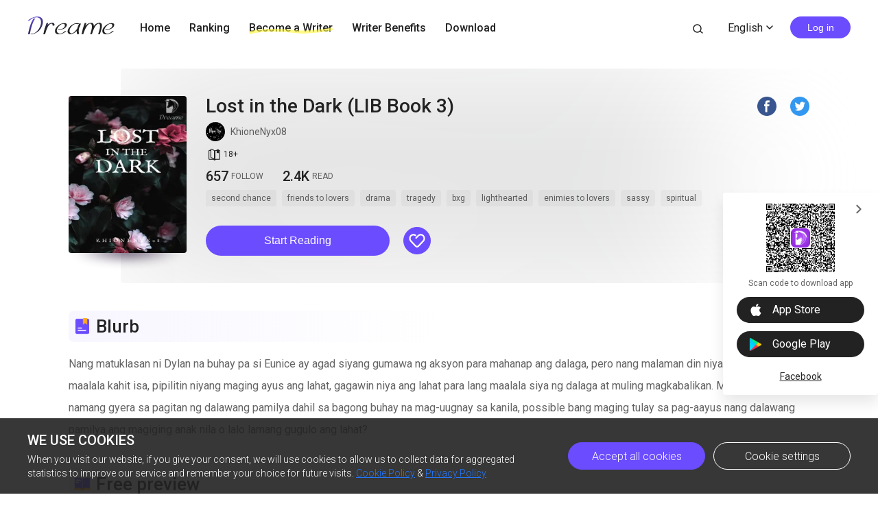

--- FILE ---
content_type: text/html; charset=utf-8
request_url: https://www.pre.dreame.com/story/3029606144-lost-in-the-dark--lib-book-3-
body_size: 15783
content:
<!DOCTYPE html><html lang="en"><head><meta charSet="utf-8"/><meta name="viewport" content="minimum-scale=1, initial-scale=1, width=device-width, shrink-to-fit=no, user-scalable=no, viewport-fit=cover"/><meta name="robots" content="noindex"/><meta name="theme-color" content="#FFFFFF"/><title>Lost in the Dark (LIB Book 3)-Dreame</title><meta name="description" content="Nang matuklasan ni Dylan na buhay pa si Eunice ay agad siyang gumawa ng aksyon para mahanap ang dalaga, pero nang malaman din niyang wala itong maalala kahit isa, pipilitin niyang maging ayus ang lahat, gagawin niya ang lahat para lang maalala siya ng dalaga at muling magkabalikan. May panibago na namang gyera sa pagitan ng dalawang pamilya dahil sa bagong buhay na mag-uugnay sa kanila, possible b..."/><meta property="og:type" content="article"/><meta property="og:title" content="Lost in the Dark (LIB Book 3)"/><meta property="og:description" content="Nang matuklasan ni Dylan na buhay pa si Eunice ay agad siyang gumawa ng aksyon para mahanap ang dalaga, pero nang malaman din niyang wala itong maalala kahit isa, pipilitin niyang maging ayus ang lahat, gagawin niya ang lahat para lang maalala siya ng dalaga at muling magkabalikan. May panibago na namang gyera sa pagitan ng dalawang pamilya dahil sa bagong buhay na mag-uugnay sa kanila, possible b..."/><meta property="og:image" content="https://files.dreame.com/images/2021/02/01/135612456172444467260179d09a7957.png@208w_300h_2e_53287592837a"/><meta name="twitter:title" content="Lost in the Dark (LIB Book 3)"/><meta name="twitter:description" content="Nang matuklasan ni Dylan na buhay pa si Eunice ay agad siyang gumawa ng aksyon para mahanap ang dalaga, pero nang malaman din niyang wala itong maalala kahit isa, pipilitin niyang maging ayus ang lahat, gagawin niya ang lahat para lang maalala siya ng dalaga at muling magkabalikan. May panibago na namang gyera sa pagitan ng dalawang pamilya dahil sa bagong buhay na mag-uugnay sa kanila, possible b..."/><meta name="twitter:image" content="https://files.dreame.com/images/2021/02/01/135612456172444467260179d09a7957.png@208w_300h_2e_53287592837a"/><meta name="al:ios:url" content="dreame://m.dreame.com/novel/3029606144"/><meta property="al:ios:app_store_id" content="1421091911"/><meta property="al:ios:app_name" content="Dreame"/><meta name="al:android:url" content="dreame://m.dreame.com/light-reader?directedType=1&amp;directedId=3029606144&amp;id=3029606144"/><meta property="al:android:package" content="com.dreame.reader"/><meta property="al:android:app_name" content="Dreame"/><link rel="canonical" href="https://www.pre.dreame.com/tl/story/3029606144-lost-in-the-dark--lib-book-3-"/><link rel="prefetch" as="html" href="/story/3029606144-lost-in-the-dark--lib-book-3-/3880130816-lost-in-the-dark--lib-book-3--teaser.html"/><script>
                    history.scrollRestoration = 'manual'
                </script><script async="" src="//files.dreame.com/projectS3/file/social-share.min.js"></script><link rel="preload" href="https://assets.dreame.com/dreame/file/af04bcf70c7185d420494b133c14d627.svg" as="image"/><meta name="next-head-count" content="24"/><link rel="preconnect" href="https://fonts.googleapis.com"/><link rel="preconnect" href="https://fonts.gstatic.com" crossorigin=""/><link rel="dns-prefetch" href="www.googletagmanager.com" crossorigin=""/><link rel="dns-prefetch" href="https://accounts.google.com" crossorigin=""/><link rel="preconnect" href="https://files.dreame.com" crossorigin=""/><link rel="preconnect" href="https://assets.dreame.com" crossorigin=""/><link rel="stylesheet" data-href="https://fonts.googleapis.com/css2?family=Roboto:wght@300;400;500&amp;display=swap"/><link rel="shortcut icon" type="image/x-icon" href="//file.dreame.com/group1/M00/00/DF/rB84XVxrwj-AM46tAAAEfjCRxvU122.ico"/><script async="" src="https://www.googletagmanager.com/gtag/js?id=G-PFDHSVVL6S"></script><script>
                window.dataLayer = window.dataLayer || [];
                function gtag(){dataLayer.push(arguments);}
                
                gtag('consent', 'default', {
                    'ad_storage': 'denied',
                    'analytics_storage': 'denied',
                    'functionality_storage': 'denied',
                    'security_storage': 'denied',
                    'personalization_storage': 'denied',
                    'ad_personalization': 'denied',
                    'ad_user_data': 'denied',
                    'wait_for_update': 500
                });

                gtag('js', new Date());
        
                var configParams = {            
                    'custom_map': {
                        'dimension1': 'click',
                        'dimension2': 'qid',
        
                        'metric1': 'pulish_num',
                        'metric2': 'charpter_words',
                        'metric3': 'return_sign',
                        'metric4': 'return_publishchapter',
                        'metric5': 'return_bookinformation'
                    }
                };
                // set ga user id
                function getCookie(name) {
                    var value = '; ' + document.cookie;
                    var parts = value.split('; ' + name + '=');
                    if (parts.length === 2) return parts.pop().split(';').shift();
                }

                try {
                    var u = decodeURIComponent(getCookie('u') || '');
                    if (u) {
                        var qid = JSON.parse(atob(u)).q;
                        configParams.user_id = qid;
                        configParams.qid = qid;
                    }
                } catch (error) {
                    console.error(error);
                }
        
                gtag('config', 'G-PFDHSVVL6S', configParams);</script><script>
                (function(w,d,s,l,i){
                    w[l]=w[l]||[];
                    w[l].push({'gtm.start':new Date().getTime(),event:'gtm.js'});
                    var f=d.getElementsByTagName(s)[0],
                        j=d.createElement(s),
                        dl=l!='dataLayer'?'&l='+l:'';
                    j.async=true;
                    j.src='https://www.googletagmanager.com/gtm.js?id='+i+dl;
                    f.parentNode.insertBefore(j,f);
                })(window,document,'script','dataLayer','GTM-WL97TDS');</script><script>!function(f,b,e,v,n,t,s)
                        {if(f.fbq)return;n=f.fbq=function(){n.callMethod?
                        n.callMethod.apply(n,arguments):n.queue.push(arguments)};
                        if(!f._fbq)f._fbq=n;n.push=n;n.loaded=!0;n.version='2.0';
                        n.queue=[];t=b.createElement(e);t.async=!0;
                        t.src=v;s=b.getElementsByTagName(e)[0];
                        s.parentNode.insertBefore(t,s)}(window,document,'script',
                        'https://connect.facebook.net/en_US/fbevents.js');</script><script src="https://accounts.google.com/gsi/client" async="" defer=""></script><script>!function(n,e){var t,o,i,c=[],f={passive:!0,capture:!0},r=new Date,a="pointerup",u="pointercancel";function p(n,c){t||(t=c,o=n,i=new Date,w(e),s())}function s(){o>=0&&o<i-r&&(c.forEach(function(n){n(o,t)}),c=[])}function l(t){if(t.cancelable){var o=(t.timeStamp>1e12?new Date:performance.now())-t.timeStamp;"pointerdown"==t.type?function(t,o){function i(){p(t,o),r()}function c(){r()}function r(){e(a,i,f),e(u,c,f)}n(a,i,f),n(u,c,f)}(o,t):p(o,t)}}function w(n){["click","mousedown","keydown","touchstart","pointerdown"].forEach(function(e){n(e,l,f)})}w(n),self.perfMetrics=self.perfMetrics||{},self.perfMetrics.onFirstInputDelay=function(n){c.push(n),s()}}(addEventListener,removeEventListener);</script><script crossorigin="anonymous" src="https://connect.facebook.net/en_US/sdk.js" async="" defer=""></script><link rel="preload" href="https://assets.dreame.com/dreame/dreame-next/_next/static/css/cf537d471c3f7ac0.css" as="style"/><link rel="stylesheet" href="https://assets.dreame.com/dreame/dreame-next/_next/static/css/cf537d471c3f7ac0.css" data-n-g=""/><link rel="preload" href="https://assets.dreame.com/dreame/dreame-next/_next/static/css/3e7aec0e1dc7992a.css" as="style"/><link rel="stylesheet" href="https://assets.dreame.com/dreame/dreame-next/_next/static/css/3e7aec0e1dc7992a.css" data-n-p=""/><link rel="preload" href="https://assets.dreame.com/dreame/dreame-next/_next/static/css/c080ba1eb2bfa180.css" as="style"/><link rel="stylesheet" href="https://assets.dreame.com/dreame/dreame-next/_next/static/css/c080ba1eb2bfa180.css" data-n-p=""/><link rel="preload" href="https://assets.dreame.com/dreame/dreame-next/_next/static/css/e88ee7b8c4c51512.css" as="style"/><link rel="stylesheet" href="https://assets.dreame.com/dreame/dreame-next/_next/static/css/e88ee7b8c4c51512.css" data-n-p=""/><noscript data-n-css=""></noscript><script defer="" nomodule="" src="https://assets.dreame.com/dreame/dreame-next/_next/static/chunks/polyfills-c67a75d1b6f99dc8.js"></script><script src="https://assets.dreame.com/dreame/dreame-next/_next/static/chunks/webpack-563aa8c0e9149e1d.js" defer=""></script><script src="https://assets.dreame.com/dreame/dreame-next/_next/static/chunks/framework-75db3117d1377048.js" defer=""></script><script src="https://assets.dreame.com/dreame/dreame-next/_next/static/chunks/main-66d20c75dac8347f.js" defer=""></script><script src="https://assets.dreame.com/dreame/dreame-next/_next/static/chunks/pages/_app-02270cd9886df398.js" defer=""></script><script src="https://assets.dreame.com/dreame/dreame-next/_next/static/chunks/461-98978653ffd00b0a.js" defer=""></script><script src="https://assets.dreame.com/dreame/dreame-next/_next/static/chunks/532-ed26e814229e3dfe.js" defer=""></script><script src="https://assets.dreame.com/dreame/dreame-next/_next/static/chunks/159-6cd5507fc35f46e1.js" defer=""></script><script src="https://assets.dreame.com/dreame/dreame-next/_next/static/chunks/395-60b7a5c49a1bb270.js" defer=""></script><script src="https://assets.dreame.com/dreame/dreame-next/_next/static/chunks/pages/story/%5Bid%5D-43c3ced1670a558f.js" defer=""></script><script src="https://assets.dreame.com/dreame/dreame-next/_next/static/4XmTILVbnz2p8mrEhHZxd/_buildManifest.js" defer=""></script><script src="https://assets.dreame.com/dreame/dreame-next/_next/static/4XmTILVbnz2p8mrEhHZxd/_ssgManifest.js" defer=""></script><link rel="stylesheet" href="https://fonts.googleapis.com/css2?family=Roboto:wght@300;400;500&display=swap"/></head><body><div id="__next"><div class="book-detail-container font-unloaded"><div class="Header_header-wrapper__ZnIZU header-wrapper"><div><div class=""><nav class="Header_header-nav__KgoVY header-nav"><div class="Header_nav-left__2ueXA"><a class="Header_main-logo__Gy0Mr" href="/"><div class="rc-image"><img alt="logo" class="rc-image-img" src="https://assets.dreame.com/dreame/dreame-next/_next/static/media/head_dreame_logo.2814c26f.svg"/></div></a><ul><li class="Header_nav-item__ufp9e"><a href="/">Home</a></li><li class="Header_nav-item__ufp9e"><a href="/ranking">Ranking</a></li><li class="Header_nav-item__ufp9e"><div><a target="_blank" href="/api/starywriting/conversion"><div class="Header_nav-item-bg__ExTau"><span>Become a Writer</span><svg width="136" height="10" viewBox="0 0 136 10" fill="none" xmlns="http://www.w3.org/2000/svg"><path fill-rule="evenodd" clip-rule="evenodd" d="M135.963 1.97319C136.197 3.26858 135.296 4.50132 133.951 4.72661C111.13 8.54772 91.5989 10.0163 79.4165 9.03885C77.9132 8.91824 75.9934 8.73412 73.7336 8.51741C66.8814 7.86026 56.903 6.90332 45.9317 6.50789C31.3222 5.98134 15.3361 6.47464 3.16793 9.90353C1.85727 10.2729 0.483803 9.5493 0.1002 8.2874C-0.283403 7.02551 0.468122 5.70314 1.77878 5.33381C14.7504 1.67853 31.4041 1.21953 46.1167 1.7498C57.2653 2.15162 67.5197 3.13535 74.3655 3.79209C76.5661 4.00321 78.4145 4.18053 79.8272 4.29387C91.3828 5.22101 110.426 3.83273 133.103 0.0355978C134.449 -0.189686 135.729 0.677804 135.963 1.97319Z" fill="#FFF738" fill-opacity="0.6"></path></svg></div></a></div></li><li class="Header_nav-item__ufp9e"><a href="https://starywriting.onelink.me/fj7g/nt0fyy15">Writer Benefits</a></li><li class="Header_nav-item__ufp9e"><div class="Header_dropdown-wrap__vMlTV"><span>Download</span></div></li></ul></div><div class="Header_nav-right__88GGh"><a class="Header_search-btn__QGlrm" href="/search.html"><i class="dreame-font Header_search-icon__H_UM8">search</i></a><div class="Header_user-block__xYgpK"><div class="Header_i18n-lang___L_i6 Header_no-i18n-lang__JhHCD"><span>English<!-- --><i class="dreame-font Header_lang-arrow__LNB7p">expand_more</i></span></div><button type="button" class="ant-btn ant-btn-default Header_login-btn__5GZ1t"><span>Log in</span></button></div></div></nav></div></div></div><div class="container story_novel-detail-panel__UFrnX"><div class="story_novel-detail-head-panel__GwwNt"><div class="story_novel-detail-head-panel-bg__9dSJF"><div class="story_bg__C1WB6" style="background-image:url(https://files.dreame.com/images/2021/02/01/135612456172444467260179d09a7957.png@208w_300h_2e_53287592837a)"></div></div><div class="story_novel-detail-head__8WBgH"><div class="story_novel-detail-img__OTSDk"><div class="book-img bookcover_book-img__akoBn"><div class="lazyload-wrapper "><div class="default-cover defaultCover_default-book-cover___a54j"><img src="https://assets.dreame.com/dreame/file/af04bcf70c7185d420494b133c14d627.svg" alt="bc"/></div></div></div></div><div class="story_novel-detail-info__eE8r7"><div class="story_upper-info__crlST"><div class="story_novel-title-panel__L06Pr"><h1 class="story_novel-name__kRaIp">Lost in the Dark (LIB Book 3)</h1><div class="story_social-share__qPnkB"><span class="story_social-share-icon__NePWm undefined"><a rel="nofollow" target="_blank" href="https://www.facebook.com/sharer/sharer.php?u=https://www.pre.dreame.com/story/3029606144-lost-in-the-dark--lib-book-3-"><div class="rc-image"><img alt="share_facebook" class="rc-image-img" src="https://assets.dreame.com/dreame/dreame-next/_next/static/media/share_facebook.717d3cbb.png@.webp"/></div></a></span><span class="story_social-share-icon__NePWm undefined"><a rel="nofollow" target="_blank" href="https://twitter.com/intent/tweet?text=I can&#x27;t wait to share this excellent work with youundefined!&amp;url=https://www.pre.dreame.com/story/3029606144-lost-in-the-dark--lib-book-3-&amp;via=https://www.pre.dreame.com"><div class="rc-image"><img alt="share_twitter" class="rc-image-img" src="https://assets.dreame.com/dreame/dreame-next/_next/static/media/share_twitter.65deb8ef.png@.webp"/></div></a></span></div></div><div class="story_novel-author__lvYmZ"><a class="story_author-avater__M3chN" target="_blank" rel="opener noreferrer" href="/author/2415001600-khionenyx08.html"><div class="lazyload-wrapper "><div class="rc-image"><img alt="default-avatar" class="rc-image-img" src="https://files.dreame.com/dreame/image/f618e53a26d0681b198abb26add65361.png@.webp"/></div></div></a><a class="story_author-name__sInbS" target="_blank" rel="opener noreferrer" href="/author/2415001600-khionenyx08.html"><span>KhioneNyx08</span><i class="dreame-font">ic_arrow_right</i></a></div><div class="story_novel-limit__OfLnV"><div class="story_novel-limit-item__QrVf_ story_novel-limit-tag__JCQUM"><i class="dreame-font">book_age</i><span>18<!-- -->+<!-- --></span></div></div></div><div class="story_novel-data__MUGKa"><div class="story_novel-data-item__GZEl_"><div class="story_data-num__M4pvn">657<!-- --></div><div class="story_data-text__VUZ2V">FOLLOW</div></div><div class="story_novel-data-item__GZEl_"><div class="story_data-num__M4pvn">2.4K</div><div class="story_data-text__VUZ2V">READ</div></div><div class="story_novel-data-item__GZEl_"></div></div><div class="story_novel-tag__TgE9g"><div class="story_novel-tag-item__RqkdL">second chance</div><div class="story_novel-tag-item__RqkdL">friends to lovers</div><div class="story_novel-tag-item__RqkdL">drama</div><div class="story_novel-tag-item__RqkdL">tragedy</div><div class="story_novel-tag-item__RqkdL">bxg</div><div class="story_novel-tag-item__RqkdL">lighthearted</div><div class="story_novel-tag-item__RqkdL">enimies to lovers</div><div class="story_novel-tag-item__RqkdL">sassy</div><div class="story_novel-tag-item__RqkdL">spiritual</div></div><div class="story_novel-operate__pUooF"><button class="story_novel-read-btn__DLK_9 dm-button Button_dm-button__dqehw" role="button" aria-labelledby="start reading"><a href="/story/3029606144-lost-in-the-dark--lib-book-3-/3880130816-lost-in-the-dark--lib-book-3--teaser.html">Start Reading</a></button><div class="story_novel-collect-btn__26RJN"><div class="collect_collect__WkfV6"><div class="collect_collect-butn__nfC7c collect_collect-fill-butn__G4gcl" role="button" aria-labelledby="collect"><i class="dreame-font">like</i></div></div></div></div></div></div></div><div class="story_novel-detail-descr-panel__enons"><div class="story_intro-head__hBeGN"><div class="rc-image"><img alt="intro-logo" class="rc-image-img" src="https://assets.dreame.com/dreame/image/4b407662dc26a4665cf20ad93ffd135e.png@.webp"/></div><span>Blurb</span></div><div class="intr_book-intro-wrap__TW6Bg"><div class="intr_book-intr__yzURZ intr_unfold__7VWId"><div><p>Nang matuklasan ni Dylan na buhay pa si Eunice ay agad siyang gumawa ng aksyon para mahanap ang dalaga, pero nang malaman din niyang wala itong maalala kahit isa, pipilitin niyang maging ayus ang lahat, gagawin niya ang lahat para lang maalala siya ng dalaga at muling magkabalikan. May panibago na namang gyera sa pagitan ng dalawang pamilya dahil sa bagong buhay na mag-uugnay sa kanila, possible bang maging tulay sa pag-aayus nang dalawang pamilya ang magiging anak nila o lalo lamang gugulo ang lahat? </p></div></div></div></div><div class="story_novel-chap-preview__kSaI3"><div class="story_intro-head__hBeGN story_chap-preview-head__kDfuI"><div class="rc-image"><img alt="chap-preview" class="rc-image-img" src="https://assets.dreame.com/dreame/image/5817875db8840b4035d93d30fa962da2.png@.webp"/></div><span>Free preview</span></div><div class="story_chap-title__nHbrH">Lost in the Dark (LIB Book 3) Teaser</div><div class="story_chap-content__9fZV8">Nang matuklasan ni Dylan na buhay pa si Eunice ay agad siyang gumawa ng aksyon para mahanap ang dalaga, pero nang malaman din niyang wala itong maalala kahit isa, pipilitin niyang maging ayus ang lahat, gagawin niya ang lahat para lang maalala siya ng dalaga at muling magkabalikan. May panibago na namang gyera sa pagitan ng dalawang pamilya dahil sa bagong buhay na mag-uugnay sa kanila, possible bang maging tulay sa pag-aayus nang dalawang pamilya ang magiging anak nila o lalo lamang gugulo ang lahat? 

</div><div class="story_chap-btns__rf9wS"><button class="story_continue-read-btn__CoZ7N dm-button Button_dm-button__dqehw"><a href="/story/3029606144-lost-in-the-dark--lib-book-3-/1162221824-chapter-1.html">Continue Reading<!-- --> <!-- --><i class="dreame-font">expand_more</i></a></button></div></div><div class="story_novel-editor-pick-panel__pC95U"><h2 class="story_intro-head__hBeGN story_novel-editor-pick-title__fMVhZ"><div class="rc-image"><img alt="editor-pick" class="rc-image-img" src="https://assets.dreame.com/dreame/image/5817875db8840b4035d93d30fa962da2.png@.webp"/></div><span>Dreame-Editor&#x27;s pick</span></h2><div class="story_novel-editor-pick-list__dmfAv"><div class="story_novel-editor-pick-item__FxvAZ"><div class="story_novel-editor-pick-item-img__iVWQp"><div class="book-img bookcover_book-img__akoBn"><div class="lazyload-wrapper "><div class="default-cover defaultCover_default-book-cover___a54j"><img src="https://assets.dreame.com/dreame/file/af04bcf70c7185d420494b133c14d627.svg" alt="bc"/></div></div></div></div><h3 class="story_novel-editor-pick-item-info__IlNEI">In Love With A Witch</h3><div class="book-data_book-data__PlpMq"><div class="book-data_book-data-item__IWIvO"><i class="dreame-font book-data_data-icon__FYiC4 undefined">read</i><div class="book-data_num__W4YBB">258.9K</div></div></div></div><div class="story_novel-editor-pick-item__FxvAZ"><div class="story_novel-editor-pick-item-img__iVWQp"><div class="book-img bookcover_book-img__akoBn"><div class="lazyload-wrapper "><div class="default-cover defaultCover_default-book-cover___a54j"><img src="https://assets.dreame.com/dreame/file/af04bcf70c7185d420494b133c14d627.svg" alt="bc"/></div></div></div></div><h3 class="story_novel-editor-pick-item-info__IlNEI">Bittersweet Memories (Coming soon) </h3><div class="book-data_book-data__PlpMq"><div class="book-data_book-data-item__IWIvO"><i class="dreame-font book-data_data-icon__FYiC4 undefined">read</i><div class="book-data_num__W4YBB">90.2K</div></div></div></div><div class="story_novel-editor-pick-item__FxvAZ"><div class="story_novel-editor-pick-item-img__iVWQp"><div class="book-img bookcover_book-img__akoBn"><div class="lazyload-wrapper "><div class="default-cover defaultCover_default-book-cover___a54j"><img src="https://assets.dreame.com/dreame/file/af04bcf70c7185d420494b133c14d627.svg" alt="bc"/></div></div></div></div><h3 class="story_novel-editor-pick-item-info__IlNEI">The Mystique Kingdom</h3><div class="book-data_book-data__PlpMq"><div class="book-data_book-data-item__IWIvO"><i class="dreame-font book-data_data-icon__FYiC4 undefined">read</i><div class="book-data_num__W4YBB">37.2K</div></div></div></div><div class="story_novel-editor-pick-item__FxvAZ"><div class="story_novel-editor-pick-item-img__iVWQp"><div class="book-img bookcover_book-img__akoBn"><div class="lazyload-wrapper "><div class="default-cover defaultCover_default-book-cover___a54j"><img src="https://assets.dreame.com/dreame/file/af04bcf70c7185d420494b133c14d627.svg" alt="bc"/></div></div></div></div><h3 class="story_novel-editor-pick-item-info__IlNEI">My Millionaire Boss</h3><div class="book-data_book-data__PlpMq"><div class="book-data_book-data-item__IWIvO"><i class="dreame-font book-data_data-icon__FYiC4 undefined">read</i><div class="book-data_num__W4YBB">1.7M</div></div></div></div><div class="story_novel-editor-pick-item__FxvAZ"><div class="story_novel-editor-pick-item-img__iVWQp"><div class="book-img bookcover_book-img__akoBn"><div class="lazyload-wrapper "><div class="default-cover defaultCover_default-book-cover___a54j"><img src="https://assets.dreame.com/dreame/file/af04bcf70c7185d420494b133c14d627.svg" alt="bc"/></div></div></div></div><h3 class="story_novel-editor-pick-item-info__IlNEI">Dirty Little Secret (R18 Tagalog)</h3><div class="book-data_book-data__PlpMq"><div class="book-data_book-data-item__IWIvO"><i class="dreame-font book-data_data-icon__FYiC4 undefined">read</i><div class="book-data_num__W4YBB">427.2K</div></div></div></div><div class="story_novel-editor-pick-item__FxvAZ"><div class="story_novel-editor-pick-item-img__iVWQp"><div class="book-img bookcover_book-img__akoBn"><div class="lazyload-wrapper "><div class="default-cover defaultCover_default-book-cover___a54j"><img src="https://assets.dreame.com/dreame/file/af04bcf70c7185d420494b133c14d627.svg" alt="bc"/></div></div></div></div><h3 class="story_novel-editor-pick-item-info__IlNEI">DALE MONTEMAYOR: CHAOTIC BILLIONAIRE (TAGALOG)</h3><div class="book-data_book-data__PlpMq"><div class="book-data_book-data-item__IWIvO"><i class="dreame-font book-data_data-icon__FYiC4 undefined">read</i><div class="book-data_num__W4YBB">78.9K</div></div></div></div><div class="story_novel-editor-pick-item__FxvAZ"><div class="story_novel-editor-pick-item-img__iVWQp"><div class="book-img bookcover_book-img__akoBn"><div class="lazyload-wrapper "><div class="default-cover defaultCover_default-book-cover___a54j"><img src="https://assets.dreame.com/dreame/file/af04bcf70c7185d420494b133c14d627.svg" alt="bc"/></div></div></div></div><h3 class="story_novel-editor-pick-item-info__IlNEI">Wandering One</h3><div class="book-data_book-data__PlpMq"><div class="book-data_book-data-item__IWIvO"><i class="dreame-font book-data_data-icon__FYiC4 undefined">read</i><div class="book-data_num__W4YBB">23.5K</div></div></div></div></div></div></div><div class="SideDownload_side-download-wrap__hOf4S"><input class="SideDownload_side-toggle__y0kmb" type="checkbox" hidden="" id="side-toggle"/><div class="SideDownload_side-download__Z8SvL"><label class="SideDownload_arrow-toggle-label__iaYtz" for="side-toggle"><i class="dreame-font SideDownload_arrow-toggle__BNo8o">expand_more</i></label><div class="QRCode_qr-wrap__t1Q5Z qr-wrap QRCode_no-value__1amq0 QRCode_borderless__peP5e"><canvas style="height:100px;width:100px" height="100" width="100"></canvas><img src="https://assets.dreame.com/dreame/dreame-next/_next/static/media/dreame_logo.1a282f67.png" style="display:none"/></div><p class="SideDownload_download-desc__0uPyd">Scan code to download app</p><a class="SideDownload_download-btn__ENNPd SideDownload_download-ios__YpPAS download-btn" href="" target="_blank" rel="noreferrer"><i class="dreame-font apple-icon">download_ios</i><span class="SideDownload_store-name__RPzTu">App Store</span></a><a class="SideDownload_download-btn__ENNPd download-btn" href="https://app.appsflyer.com/com.dreame.reader?pid=dreame-pc" target="_blank" rel="noreferrer"><i class="google-icon"><div class="rc-image"><img alt="google icon" class="rc-image-img" src="https://assets.dreame.com/dreame/dreame-next/_next/static/media/download_google.03bb38da.png@.webp"/></div></i><span class="SideDownload_store-name__RPzTu">Google Play</span></a><a class="SideDownload_fb-home__Ytmda" href="https://www.facebook.com/DreameStoryOfficial/" target="_blank" rel="noreferrer">Facebook</a></div></div><footer style="background-color:#FFFFFF" class="footer Footer_footer__Dhw_9"><section class="Footer_footer-resources__ZY_wB"><nav class="Footer_resource-nav__Db1gb"><input class="Footer_toggle-input__yyrXP" hidden="" type="checkbox" id="About"/><h3 class="Footer_nav-title__cQP6m"><label class="Footer_arrow-toggle__faN3T" for="About">ABOUT<!-- --><i class="dreame-font Footer_expand-icon__yQw9_">expand_more</i></label></h3><ul class="Footer_resources__NhDes"><li class="Footer_resource-item__t1W5b"><a href="/help/about" target="_blank" rel="noreferrer opener">About us</a></li><li class="Footer_resource-item__t1W5b"><a href="/help/contact" target="_blank" rel="noreferrer opener">Contact us</a></li><li class="Footer_resource-item__t1W5b"><a target="_blank" rel="noreferrer opener" href="/resources">Resources</a></li></ul></nav><nav class="Footer_resource-nav__Db1gb"><input class="Footer_toggle-input__yyrXP" hidden="" type="checkbox" id="SUPPORT"/><h3 class="Footer_nav-title__cQP6m"><label class="Footer_arrow-toggle__faN3T" for="SUPPORT">SUPPORT<!-- --><i class="dreame-font Footer_expand-icon__yQw9_">expand_more</i></label></h3><ul class="Footer_resources__NhDes"><li class="Footer_resource-item__t1W5b"><a href="/help/help" target="_blank" rel="noreferrer opener">Help</a></li><li class="Footer_resource-item__t1W5b"><a target="_blank" rel="noreferrer opener" href="/help/feedback">Feedback</a></li><li class="Footer_resource-item__t1W5b"><a href="/help/copyrightComplaint" target="_blank" rel="noreferrer opener">Copyright Complaint</a></li><li class="Footer_resource-item__t1W5b"><a href="/resources/dreame-affiliate-program.html" target="_blank" rel="noreferrer opener">Affiliate Program</a></li></ul></nav><nav class="Footer_resource-nav__Db1gb"><input class="Footer_toggle-input__yyrXP" hidden="" type="checkbox" id="LEGAL"/><h3 class="Footer_nav-title__cQP6m"><label class="Footer_arrow-toggle__faN3T" for="LEGAL">LEGAL<!-- --><i class="dreame-font Footer_expand-icon__yQw9_">expand_more</i></label></h3><ul class="Footer_resources__NhDes"><li class="Footer_resource-item__t1W5b"><a href="/help/terms-of-use" target="_blank" rel="noreferrer opener">Terms of use</a></li><li class="Footer_resource-item__t1W5b"><a href="/help/privacy-policy" target="_blank" rel="noreferrer opener">Privacy Policy</a></li><li class="Footer_resource-item__t1W5b"><a>Cookie Settings</a></li></ul></nav><nav class="Footer_resource-nav__Db1gb"><input class="Footer_toggle-input__yyrXP" hidden="" type="checkbox" id="STAY_CONNECTED"/><h3 class="Footer_nav-title__cQP6m"><label class="Footer_arrow-toggle__faN3T" for="STAY_CONNECTED">STAY CONNECTED<!-- --><i class="dreame-font Footer_expand-icon__yQw9_">expand_more</i></label></h3><ul class="Footer_resources__NhDes"><li class="Footer_resource-item__t1W5b"><a href="//www.facebook.com/Dreameofficial-102260524838923/" target="_blank" rel="noreferrer">Facebook</a></li><li class="Footer_resource-item__t1W5b"><a href="//www.instagram.com/dreamestory/" target="_blank" rel="noreferrer">Instagram</a></li></ul></nav></section><p class="Footer_copyright__lw16R">Copyright ©Dreame.  All Rights Reserved.</p></footer></div></div><script id="__NEXT_DATA__" type="application/json">{"props":{"pageProps":{"_sentryTraceData":"f479ccbe515f42cdbae53f42fca7e11c-801c93250679788a-0","_sentryBaggage":"sentry-environment=production,sentry-release=4XmTILVbnz2p8mrEhHZxd,sentry-public_key=d0ec963f051bc2b1068fcf4a98089ad5,sentry-trace_id=f479ccbe515f42cdbae53f42fca7e11c,sentry-sample_rate=0.1,sentry-transaction=%2Fstory%2F%5Bid%5D,sentry-sampled=false","_nextI18Next":{"initialI18nStore":{"en":{"common":{"meta":{"title":"{{PRODUCT_NAME}} Stories | Great Story Starts Here","description":"A wonderland for all kinds of book lovers; Embrace a whole new world of gripping stories."},"feedbackNavBar":"Feedback","privacyPolicyNavBar":"Privacy Policy","termOfUseNavBar":"Term of Use","tradeHistoryNavBar":"Trade History","openBtn":"OPEN","installTips":"Read completed story at Innovel now!","addBtn":"ADD","addedBtn":"Added","addTips":"Add Innovel to the desktop to enjoy best novels.","offlineTips":"There is a problem with network connection, please check your network.","coins":"Coins","bonus":"Bonus","cookiePromotionTitle":"We use cookies","cookieContentPart1":"Dear Reader, we use the permissions associated with cookies to keep our website running smoothly and to provide you with personalized content that better meets your needs and ensure the best reading experience. At any time, you can change your permissions for the cookie settings below.","cookieContentPart2":"When you visit our website, if you give your consent, we will use cookies to allow us to collect data for aggregated statistics to improve our service and remember your choice for future visits.","cookieContentPart3":"If you would like to learn more about our \u003c1\u003eCookie\u003c/1\u003e, you can click on \u003c3\u003ePrivacy Policy\u003c/3\u003e.","cookieBtnAll":"Accept all cookies","cookieBtnRejectAll":"Reject All","cookieBtnSetting":"Cookie settings","cookieBtnPart":"Navigate with selected cookies","cookieDialogContentPart1":"These cookies are essential to the operation of our website. They are used for operations such as site navigation, image loading, information storage, status identification, etc.","cookieDialogContentPart2":"These cookies are used to analyze and evaluate the performance of our website. The data collected with these cookies is aggregated for analysis and judgment, and ultimately used to improve the customer experience.","cookieDialogTitle":"Your cookies settings","cookieDialogSubTitle1":"Strictly cookie settings","cookieDialogSubTitle2":"Performance/Analytical Cookies","cookieDialogSubTitle3":"Functionality Cookies","cookieDialogSubTitle4":"Advertising Cookies","cookieDialogSubTitle5":"Targeting Cookies","cookieDialogTag":"Always Active","cookiePolicy":"Cookie Policy","freeReading":"Free reading for new users","scanCodeDownload":"Scan code to download app","appStore":"App Store","googlePlay":"Google Play","downloadProductApp":"Download {{PRODUCT_NAME}} APP","noResults":"Hmmm… there are no results","noNetwork":"No Internet Connection","finishTitle":"Great novels start here","btnDownloadText":"Download now to get countless free stories and daily updated books","downloadFree":"Download Free","about":"ABOUT","save":"Save","edit":"Edit","cancel":"Cancel","remove":"Remove","allLoaded":"All loaded","done":"Done","submit":"Submit","noData":"No data available","imageSizeLimit":"Maximum limit 500kb","langs":{"en":"English","th":"Thai","ar":"Arabic","de":"German","es":"Spanish","fr":"French","id":"Indonesian","it":"Italian","ko":"Korean","pt":"Portuguese","ru":"Russian","tl":"Filipino","tr":"Turkish","vi":"Vietnamese"},"socialMedia":{"fbHomeText":"Community","fbGroupText":"Communicate with millions of Book Lovers","fbGroupBtn":"Go to FB","fbHome":"https://www.facebook.com/DreameStoryOfficial/","fbGroup":"https://www.facebook.com/groups/dreameofficialfan"},"following":{"following":"following","follow":"follow","follower":"FOLLOWER"},"author":{"story":"STORY","read":"Read","readUppercase":"READ"},"userInfo":{"logOut":"Log Out","iosAccount":"iOS account","androidAccount":"Android account","autoUnlock":"Auto-unlock","accountTip":"According to Apple's policy, the account balance of Apple devices cannot be synchronized on Android devices.","officialWebsite":"Official website","rechargeSpecialOffer":"Recharge special offer","off":"OFF","topUp":"Transaction History","writer":"Writer","wallet":"Wallet"}},"component-loginPopover":{"toastAgreeService":"Please agree to the Terms Of Service and Privacy Policy first","login":"Login","loginTitle":"LOG IN","loginBtnTip":"Log In","signInFacebook":"Log In With Facebook","signInGoogle":"Log In With Google","loginViaEmail":"Log In With Email","loadingText":"Logging in... Please wait.","agreePolicyText":"I have read and agree to the \u003c1\u003eTerms Of Service\u003c/1\u003e and \u003c3\u003ePrivacy Policy\u003c/3\u003e","back":"Back","register":"Create Account","resetPassword":"RESET PASSWORD","sendMail":"Send Mail","forgetPassword":"Forget Password?","haveAccount":"Already have an account?","mailboxFormatError":"Please enter a valid email address.","emailAddress":"Email Address","loginPassword":"Password","registerPassword":"Password Must Be 6-32 Characters","registerTitle":"CREATE ACCOUNT","registerMainTip":"A verification link has been sent to \u003c1\u003e{{email}}\u003c/1\u003e. Please check your email to confirm your registration.","forgetMainTip":"Verification mail has been sent to \u003c1\u003e{{email}}\u003c/1\u003e. Please check your email to reset your password.","notMailbox":"Did not receive the email?","resend":"RESEND","openMailbox":"Go to open mailbox","sendSuccess":"Mail sent successfully","passwordDifferent":"The entered password is inconsistent.","changePassword":"You have successfully changed your password, please log in with your new password in {{PRODUCT_NAME}}.","welcomeTitle":"Welcome to {{PRODUCT_NAME}}","welcomeDesc":"Indulge yourself in reading a wide variety of genres at your relaxing moments","confirmPasswordTip":"The new password must be 6-32 characters","findMailTip":"Please enter your email address, we need to find your account.","registerSuccess":"You have successfully registered, please log in with your account and password."},"story":{"authorized":"AUTHORIZED","shareTo":"Share to","follow":"FOLLOW","read":"READ","startReading":"Start Reading","blurb":"Blurb","freePreview":"Free preview","continueReading":"Continue Reading","freeReading":"Free Reading","editor":"{{PRODUCT_NAME}}-Editor's pick","bottomBrandText":"A platform with millions of users and novels","day":"{{n}} day","days":"{{n}} days","dayStr":"{{n}} day | {{n}} day | {{n}} days","free":"FREE","hour":"{{n}} hr","hours":"{{n}} hrs","hourStr":"{{n}} hr | {{n}} hr | {{n}} hrs","limitTimeText":"Time-limited offer","min":"{{n}} min","mins":"{{n}} mins","minStr":"{{n}} min | {{n}} min | {{n}} mins"},"component-mobileDownloadBanner":{"readInApp":"Read this book for free on {{PRODUCT_NAME}} APP","install":"Install"},"component-header":{"menu":{"home":"Home","ranking":"Ranking","writerBenefits":"Writer Benefits","becomeAWriter":"Become a Writer","download":"Download","downloadApp":"Download App","changeLang":"Change Language","library":"Library","discover":"Discover","search":"Search","logout":"Log out","login":"Log in","me":"Me","register":"Register"},"downloadHint":"Download app, Read 100,000 books for free","copyright":"Copyright ©{{PRODUCT_NAME}}.  All Rights Reserved.","noLogin":"No Login"},"component-footer":{"about":"ABOUT","aboutUs":"About us","contactUs":"Contact us","resources":"Resources","support":"SUPPORT","help":"Help","feedback":"Feedback","copyrightComplaint":"Copyright Complaint","affiliateProgram":"Affiliate Program","legal":"LEGAL","termsOfUse":"Terms of use","privacyPolicy":"Privacy Policy","cookieSettings":"Cookie Settings","staryConnected":"STAY CONNECTED","fb":"Facebook","ins":"Instagram","copyright":"Copyright ©{{PRODUCT_NAME}}.  All Rights Reserved."}}},"initialLocale":"en","ns":["common","component-loginPopover","story","component-mobileDownloadBanner","component-header","component-footer"],"userConfig":{"i18n":{"defaultLocale":"en","locales":["en","th","ko","id","es","pt","fr","tr","ru","it","de","tl"]},"default":{"i18n":{"defaultLocale":"en","locales":["en","th","ko","id","es","pt","fr","tr","ru","it","de","tl"]}}}},"id":"3029606144","novelInfo":{"record":[],"isInBookShelf":false,"firstChapter":{"content":"[base64]/CoAoK","nearby":{"pre_pre":0,"pre_pre_title":"","pre":0,"pre_title":"","next":"1162221824","next_title":"Chapter 1","next_next":"4201847040","next_next_title":"Chapter 2","pre_pre_p":0,"pre_p":0,"next_p":0,"next_next_p":0},"buy_type":1},"novel":{"id":3029606144,"author_id":"2415001600","author_name":"KhioneNyx08","name":"Lost in the Dark (LIB Book 3)","descr":"Nang matuklasan ni Dylan na buhay pa si Eunice ay agad siyang gumawa ng aksyon para mahanap ang dalaga, pero nang malaman din niyang wala itong maalala kahit isa, pipilitin niyang maging ayus ang lahat, gagawin niya ang lahat para lang maalala siya ng dalaga at muling magkabalikan. May panibago na namang gyera sa pagitan ng dalawang pamilya dahil sa bagong buhay na mag-uugnay sa kanila, possible bang maging tulay sa pag-aayus nang dalawang pamilya ang magiging anak nila o lalo lamang gugulo ang lahat? ","language":"tl","product":"1","cp_id":"0","source_id":"1","cat_id":"1","class":"2","charge_type":"1","audit_flag":"2","price":"0","cover_url":"https://files.dreame.com/images/2021/02/01/135612456172444467260179d09a7957.png@208w_300h_2e_53287592837a","s_cover_url":"https://files.dreame.com/images/2021/02/01/135612456172444467260179d09a7957.png@208w_300h_2e_53287592837a","up_chapter":"","chapter_num":"26","word_count":"29584","month_publish_word":"0","click_num":"319374","subscribe_num":"0","collection_num":"150","status":"2","locked_state":"0","is_del":"99","auto_vip":"1","time":"2","c_rating":"18","is_updated_commend":"0","editor":"0","show_platform":"-1","book_type":"1","pub_time":"2021-12-08 10:45:27","book_update_time":"2020-06-27 04:00:00","create_time":"2020-06-02 04:18:13","modify_time":"2023-06-27 07:01:14","update_time":"2023-06-27 07:01:14","in_product_list":"0","book_url":"","score_count":"0","score":"0","words":"","collect_count":"150","total_click":"319374","fate_total_click":"319374","com_user":"","def_score":"0","n_id":"0","nid":"KdfaDhC3LXz7Ow","discount":0,"is_package":"0","source":"2","category":"1","category_name":"Fantasy","tag":[{"id":"160","name":"second chance","tag_name":"second chance"},{"id":"164","name":"friends to lovers","tag_name":"friends to lovers"},{"id":"501","name":"drama","tag_name":"drama"},{"id":"502","name":"tragedy","tag_name":"tragedy"},{"id":"601","name":"bxg","tag_name":"bxg"},{"id":"610","name":"lighthearted","tag_name":"lighthearted"},{"id":"746","name":"enimies to lovers","tag_name":"enimies to lovers"},{"id":"792","name":"sassy","tag_name":"sassy"},{"id":"817","name":"spiritual","tag_name":"spiritual"}],"discountInfo":{"startTime":0,"endTime":0,"type":0},"first_url":"/chapter/3029606144/3880130816/Lost-in-the-Dark-(LIB-Book-3)","chapter_id":"3880130816","chapter_name":"Lost in the Dark (LIB Book 3) Teaser","book_name":"Lost in the Dark (LIB Book 3)","hotComments":[],"read_num":2417,"follow_num":657,"author_head":"https://file.ficfun.com/group1/M00/06/53/rB84XV62Ga6AHcuAAACJ2-dl1yQ113.jpg","end_time":0,"book_pay_type":"1","content_category":"1"},"recommends":{"title":"YOU WILL ALSO LIKE","list":[{"id":13508608,"cover_url":"https://files.dreame.com/images/2021/08/11/14255003818947092486114004e39de4.png@208w_300h_2e_53287592837a","author_id":"3965059584","author_name":"CJ1016","s_cover_url":"https://files.dreame.com/images/2021/08/11/14255003818947092486114004e39de4.png@208w_300h_2e_53287592837a","name":"In Love With A Witch","click_num":258955,"tag_name":"billionaire,arranged marriage,bitch,heir/heiress,bxg","descr":"Si Judd Madrigal, isang certified playboy, ayaw sa commitment. Tapos malalaman niya na ipinagkasundo siyang ipakasal ng Papa niya sa anak ng kalaban nilang mortal sa negosyo. Okay lang sana. Pikit-mata na lang siyang susunod. Pero of all woman, kay Clover Araullo pa talaga? Yung payatot, na malaki ang mata at laging may eye bags na kaklase niya nung High School? No way! \n\n\n*** Kuwento ng apat na magkaka-ibigan na sina Klarence Montenegro, Chad Samaniego, Judd Madrigal at Adam Zuniga.  High School pa lang ay sikat na sila sa mga babae. Wala kang itulak-kabigin. Pulos guwapo at mayaman. Sundan ang mga kuwento ng kanilang mga pag-ibig dito sa HUNK SERIES.. ","chapter_num":"305","status":"1","read_num":258955,"follow_num":45523,"cat_id":"17","charge_type":"1","book_update_time":1652341745,"isLaterUnLock":0,"laterUnLockNum":0,"language":"tl"},{"id":3354140672,"cover_url":"https://files.dreame.com/images/2021/02/24/136450854107930214460361d3a04508.png@208w_300h_2e_53287592837a","author_id":"2056912896","author_name":"Fiona Queen","s_cover_url":"https://files.dreame.com/images/2021/02/24/136450854107930214460361d3a04508.png@208w_300h_2e_53287592837a","name":"Bittersweet Memories (Coming soon) ","click_num":90219,"tag_name":"family,escape while being pregnant,second chance,pregnant,drama,bxg,betrayal,cheating,disappearance,secrets","descr":"Halos dalawang taon ng mag-asawa si Georgette at Light. Mahal nila ang isa’t isa. And they’re marriage was perfect. Pero mas magiging perpekto iyon kung bibiyaan sila ng anak na dalawa. Sa loob kasi ng dalawang taon na pagsasama ay hindi sila mabibiyaan ng anak. Ilang beses na silang sumubok, umasa at nabigo. \nAt hindi inaasahan ni Georgette na iyon ang magiging problema sa pagsasama nilang dalawa. Georgette found out that Light cheated her. Nasaktan siya ng sobra sa nalaman. Sa sobrang sakit na nararamdaman ay nakipaghiwalay siya rito.\nAt no’ng maghiwalay sila ay do’n niya nalaman na nagdadalantao pala siya. At hindi niya iyon ipinaalam kay Light. Umalis siya sa buhay nito na hindi nito nalalaman na nagdadalang tao siya.\nMag-isang pinalaki ni Georgette ang anak. Kung ano-anong trabaho ang pinasok niya para lang suportahan at mapalaki ng maayos ang anak. \nKontento at masaya si Georgette kahit na walang ibang lalaki sa buhay niya. Sapat na kay Georgette ang kanyang anak.\nPero ang tahimik na buhay ni Georgette ay nagulo ng muling nag-krus ang landas nilang dating mag-asawa…\n","chapter_num":"105","status":"1","read_num":90219,"follow_num":15875,"cat_id":"17","charge_type":"1","book_update_time":1642256988,"isLaterUnLock":0,"laterUnLockNum":0,"language":"tl"},{"id":3598393088,"cover_url":"https://files.dreame.com/images/2023/03/20/163776216999741849664183480f26fa.png@208w_300h_2e_53287592837a","author_id":"2046099968","author_name":"imdixiepixie","s_cover_url":"https://files.dreame.com/images/2023/03/20/163776216999741849664183480f26fa.png@208w_300h_2e_53287592837a","name":"The Mystique Kingdom","click_num":37235,"tag_name":"goodgirl,powerful,princess,sweet,magical world,betrayal,special ability,poor to rich,school,Writing Academy","descr":"Isang simple at tahimik na buhay ang gusto ni Caela, ngunit hindi niya alam na may malaki palang naghihintay sa kaniya sa bagong mundo. Subalit paano naman niya haharapin ang bagong buhay sa mundo na akala niya ay hindi totoo, kung pakiramdam niya ay hindi rin siya tanggap dito?","chapter_num":"70","status":"1","read_num":37235,"follow_num":7408,"cat_id":"1","charge_type":"1","book_update_time":1608108536,"isLaterUnLock":0,"laterUnLockNum":0,"language":"tl"},{"id":1708924928,"cover_url":"https://files.dreame.com/images/2021/01/16/135023467011746611260022fa657929.png@208w_300h_2e_53287592837a","author_id":"3564503552","author_name":"Ms. El","s_cover_url":"https://files.dreame.com/images/2021/01/16/135023467011746611260022fa657929.png@208w_300h_2e_53287592837a","name":"My Millionaire Boss","click_num":1767757,"tag_name":"billionaire,love-triangle,arranged marriage,boss,drama,comedy,bxg,office/work place,secrets,assistant","descr":"Hindi inakala ni Alliah Mercado na magagawa ng kanyang ama na ipambayad siya sa sugal dahil natalo ito. Nakatakda na sana itong ikasal sa isang Japanese Businessman ng tumakas ito, saan kaya siya dadala ng kanyang kapalaran. Makikilala niya ang isang milyonaryong si Dexter Lim ito ba ay babago sa kanyang buhay o magiging rason ng kanyang wasak na puso.","chapter_num":"37","status":"1","read_num":1767757,"follow_num":172531,"cat_id":"17","charge_type":"1","book_update_time":1663825611,"isLaterUnLock":0,"laterUnLockNum":0,"language":"tl"},{"id":618078208,"cover_url":"https://assets.dreame.com/cover/2023/09/12/170146599121874534464fff54e4f2f5.png","author_id":"0416875008","author_name":"Kitty Karri","s_cover_url":"https://assets.dreame.com/cover/2023/09/12/170146599121874534464fff54e4f2f5.png","name":"Dirty Little Secret (R18 Tagalog)","click_num":427261,"tag_name":"dark,love-triangle,possessive,sex,age gap,goodgirl,heavy,straight,first love","descr":"Warning: this story is not suitable for young readers and sensitive minds. Contains graphic sex scene, adult language and situation intended for mature readers only.\nAtaska Milan, a girl with an innocent face, childlike smile and a little ray of sunlight to everyone. Ngunit sinong mag-aakala na ang isang katulad niya ay may tinatago pa lang lihim? Sekreto na sa kasamaang palad, ang kaisa-isa at lalaking tanging na nakakapagpainit ng laman niya sa galit at pagkabwiset pa ang makakatuklas.\nWalang iba kun'di si Finn Wolfhard, the so called \"badboy\" ng campus. She hates him being so boastful and arrogant. In short salot sa campus!\nBut his older brother Fletcher Wolfhard. Is total opposite. Mr Perfect, the campus eye magnet, head turner at pantansya ng mga kababaihan sa campus. Isa na doon si Ataska,  matitigan pa lang ng lalaki ay para na siyang papanawan ng ulirat. But he's out of her league. Isa itong professor/university dean and ten years older than her!\nBut to her surprised... ang kagalang-galang na professor ay may lihim din pa lang itinatago at siya ang nakatuklas noon. \nOh, noes! Paano niya pakikitunguhan si Fletcher matapos niyang malaman ang lihim nito? At si Finn? Anong gagawin niya para hindi ipagkalat ng lalaki ang kaniyang sekreto? \nOh-oh... This is gonna be a roller coaster ride!\nCopyright © TheJealousWitch\nDisclaimer: \nThis is a work of fiction. Names, characters, businesses, places, events and incidents are either the products of the author's imagination or used in a fictitious manner. Any resemblance to actual persons, living or dead, or actual events is purely coincidental.","chapter_num":"77","status":"1","read_num":427261,"follow_num":415618,"cat_id":"17","charge_type":"1","book_update_time":1618661965,"isLaterUnLock":0,"laterUnLockNum":0,"language":"tl"},{"id":3663536128,"cover_url":"https://assets.dreame.com/cover/2025/11/16/1989879974467399680691933c211105.png","author_id":"0852427520","author_name":"LADYINDESERT","s_cover_url":"https://assets.dreame.com/cover/2025/11/16/1989879974467399680691933c211105.png","name":"DALE MONTEMAYOR: CHAOTIC BILLIONAIRE (TAGALOG)","click_num":78998,"tag_name":"billionaire,spy/agent,arrogant,brave,tragedy,scary,betrayal,disappearance,cruel,nurse","descr":"Nagmahal nang lubos si Dale Montemayor. Inialay niya ang lahat sa babaeng kaisa-isang minahal. Lahat ng makapagpapasaya rito ay ibinigay niya, at wala siyang itinira para sa sarili. Ngunit sa kabila ng kanyang kabutihan, nagawa pa rin siyang saktan at lokohin ng babaeng iyon.\nMula noon, sumumpa siya sa sarili na kailanman ay hindi na muling magmamahal. Ngunit tila mapagbiro ang tadhana. Nakita niya muli ang kanyang dating nurse, si Cathy Villegas. \n-\nSa paglipas ng mga araw—na hindi niya namamalayan—nahuhulog na pala ang kanyang puso sa dalaga. Kaya’t nagpasya siyang iwasan ito, sinikap niyang kalimutan. Ngunit habang ginagawa niya iyon, mas lalong sumisiklab sa kanyang puso at isipan ang paghahangad na maangkin ang dalaga.\nNgunit hindi na sila muling nagkita.\n-\nMakalipas ang maraming taon, bumalik sa Pilipinas si Cathy Villegas—ngayon ay isa nang doktor. Hindi nila inaasahan ang muling pagkikita, at sa kalasingan, isang saglit ang namagitan sa kanilang dalawa. Matapos ang pangyayaring iyon, muling naglaho si Cathy sa buhay niya.\n-\nHanggang sa isang araw, nalaman niyang nagbunga ang isang gabing pagkakalimot nila.\nNgayon, sa muling pagkikita nila, madurugtungan kaya ang kanilang nakaraan?","chapter_num":"108","status":"1","read_num":78998,"follow_num":12250,"cat_id":"17","charge_type":"1","book_update_time":1757647079,"isLaterUnLock":0,"laterUnLockNum":0,"language":"tl"},{"id":2689933312,"cover_url":"https://files.dreame.com/images/2022/01/01/147729325677272678461d06c27806ef.png@208w_300h_2e_53287592837a","author_id":"3345088512","author_name":"destinesia","s_cover_url":"https://files.dreame.com/images/2022/01/01/147729325677272678461d06c27806ef.png@208w_300h_2e_53287592837a","name":"Wandering One","click_num":23529,"tag_name":"contract marriage,arranged marriage,sweet,lighthearted,disappearance,enimies to lovers,school","descr":"Rowin Phyllian is rich, spoiled, and the unica hija of the Eduavez couple. Her family owns a successful hardware supply company, thus born and raised in a sumptuous life. Apparently, with no skills and knowledge in business, and no other successor that will ensure their company's future, she has to marry someone capable of. She has to marry Illiad Logramonte, the stern and responsible first born of the Logramontes. Her father chose him before he met his untimely death. Reasonable enough, since her family trusted the Logramontes in spite of their company rivalry.\nMarrying young wasn't really on her list, but she got no choice—she has to. Her family spoiled her on her whims and never asked anything in return. Agreeing to the marriage is the least she can do for her bereaved mother and the company her father treasured.\nShe married Illiad, but why did she run away on their wedding night?\n(Book 2 of Logramonte Series)","chapter_num":"42","status":"1","read_num":23529,"follow_num":4093,"cat_id":"17","charge_type":"1","book_update_time":1682503240,"isLaterUnLock":0,"laterUnLockNum":0,"language":"tl"}]}},"metaDesc":"Nang matuklasan ni Dylan na buhay pa si Eunice ay agad siyang gumawa ng aksyon para mahanap ang dalaga, pero nang malaman din niyang wala itong maalala kahit isa, pipilitin niyang maging ayus ang lahat, gagawin niya ang lahat para lang maalala siya ng dalaga at muling magkabalikan. May panibago na namang gyera sa pagitan ng dalawang pamilya dahil sa bagong buhay na mag-uugnay sa kanila, possible b..."},"__N_SSP":true},"page":"/story/[id]","query":{"id":"3029606144"},"buildId":"4XmTILVbnz2p8mrEhHZxd","assetPrefix":"https://assets.dreame.com/dreame/dreame-next","isFallback":false,"gssp":true,"customServer":true,"appGip":true,"locale":"en","locales":["en","th","ko","id","es","pt","fr","tr","ru","it","de","tl"],"defaultLocale":"en","scriptLoader":[]}</script><noscript><iframe src="https://www.googletagmanager.com/ns.html?id=GTM-WL97TDS"
                        height="0" width="0" style="display:none;visibility:hidden"></iframe></noscript></body></html>